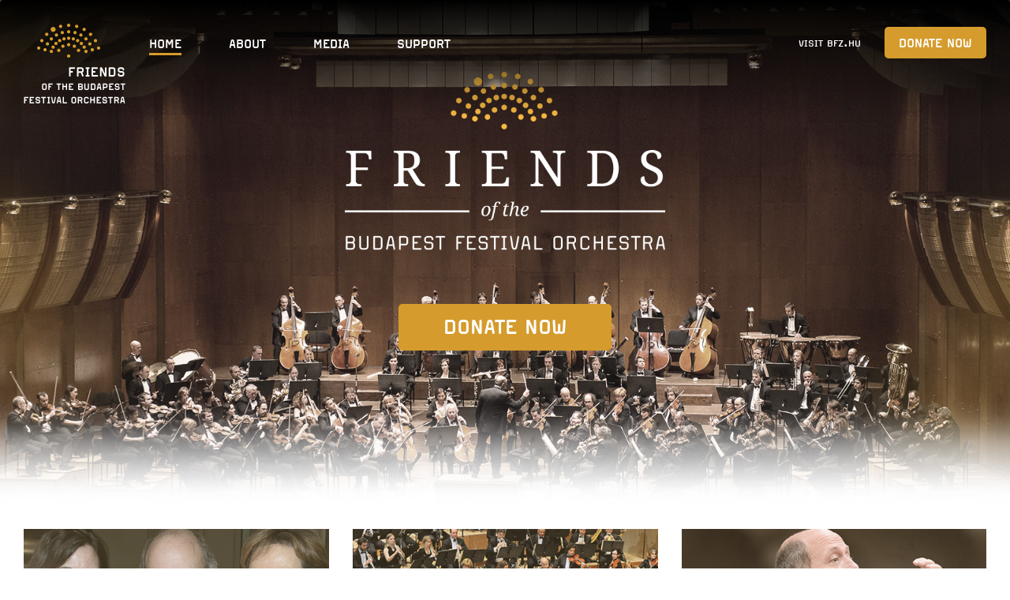

--- FILE ---
content_type: text/html; charset=UTF-8
request_url: https://friendsofthebudapestfestivalorchestra.org/
body_size: 5598
content:
<!DOCTYPE html>
<html xmlns="http://www.w3.org/1999/xhtml" lang="en">
    <head>
        <meta charset="utf-8" />
        <meta name="description" content="The FBFO was formed to support the Budapest Festival Orchestra&#039;s work in the USA and across the world." />
        <meta name="viewport" content="width=device-width, initial-scale=1, maximum-scale=1, user-scalable=0" />
        <meta name="author" content="FBFO" />
        <meta http-equiv="X-UA-Compatible" content="IE=edge" />
        <meta name="format-detection" content="telephone=no" />

        <meta property="og:site_name" content="Friends of the Budapest Festival Orchestra" />
        <meta property="og:title" content="Friends of the Budapest Festival Orchestra" />
        <meta property="og:description" content="The FBFO was formed to support the Budapest Festival Orchestra&#039;s work in the USA and across the world." />
        <meta property="og:url" content="https://friendsofthebudapestfestivalorchestra.org/" />
        <meta property="og:type" content="website" />
        <meta property="og:image" content="https://friendsofthebudapestfestivalorchestra.org/wp-content/themes/fbfo/images/share.jpg" />

        <title>Friends of the Budapest Festival Orchestra</title>

        <link rel="shortcut icon" href="https://friendsofthebudapestfestivalorchestra.org/wp-content/themes/fbfo/favicon.ico" />
        <link rel="stylesheet" type="text/css" media="all" href="https://friendsofthebudapestfestivalorchestra.org/wp-content/themes/fbfo/css/style.min.css" />
        <link rel="stylesheet" type="text/css" media="all" href="https://friendsofthebudapestfestivalorchestra.org/wp-content/themes/fbfo/css/style.responsive.min.css" />

        <script type="text/javascript" src="https://friendsofthebudapestfestivalorchestra.org/wp-content/themes/fbfo/js/modernizr.custom.js"></script>
        <!--[if lt IE 9]><script type="text/javascript" src="https://friendsofthebudapestfestivalorchestra.org/wp-content/themes/fbfo/js/respond.min.js"></script><![endif]-->

        <script async src="https://www.googletagmanager.com/gtag/js?id=G-XMTTH9E2F7"></script>
        <script>
            window.dataLayer = window.dataLayer || [];
            function gtag(){dataLayer.push(arguments);}
            gtag('js', new Date());

            gtag('config', 'G-XMTTH9E2F7');
        </script>
<meta name='robots' content='max-image-preview:large' />
	<style>img:is([sizes="auto" i], [sizes^="auto," i]) { contain-intrinsic-size: 3000px 1500px }</style>
	<link rel="alternate" type="application/rss+xml" title="Friends of the Budapest Festival Orchestra &raquo; Feed" href="https://friendsofthebudapestfestivalorchestra.org/feed/" />
<link rel="alternate" type="application/rss+xml" title="Friends of the Budapest Festival Orchestra &raquo; Comments Feed" href="https://friendsofthebudapestfestivalorchestra.org/comments/feed/" />
<script type="text/javascript">
/* <![CDATA[ */
window._wpemojiSettings = {"baseUrl":"https:\/\/s.w.org\/images\/core\/emoji\/16.0.1\/72x72\/","ext":".png","svgUrl":"https:\/\/s.w.org\/images\/core\/emoji\/16.0.1\/svg\/","svgExt":".svg","source":{"concatemoji":"https:\/\/friendsofthebudapestfestivalorchestra.org\/wp-includes\/js\/wp-emoji-release.min.js?ver=6.8.3"}};
/*! This file is auto-generated */
!function(s,n){var o,i,e;function c(e){try{var t={supportTests:e,timestamp:(new Date).valueOf()};sessionStorage.setItem(o,JSON.stringify(t))}catch(e){}}function p(e,t,n){e.clearRect(0,0,e.canvas.width,e.canvas.height),e.fillText(t,0,0);var t=new Uint32Array(e.getImageData(0,0,e.canvas.width,e.canvas.height).data),a=(e.clearRect(0,0,e.canvas.width,e.canvas.height),e.fillText(n,0,0),new Uint32Array(e.getImageData(0,0,e.canvas.width,e.canvas.height).data));return t.every(function(e,t){return e===a[t]})}function u(e,t){e.clearRect(0,0,e.canvas.width,e.canvas.height),e.fillText(t,0,0);for(var n=e.getImageData(16,16,1,1),a=0;a<n.data.length;a++)if(0!==n.data[a])return!1;return!0}function f(e,t,n,a){switch(t){case"flag":return n(e,"\ud83c\udff3\ufe0f\u200d\u26a7\ufe0f","\ud83c\udff3\ufe0f\u200b\u26a7\ufe0f")?!1:!n(e,"\ud83c\udde8\ud83c\uddf6","\ud83c\udde8\u200b\ud83c\uddf6")&&!n(e,"\ud83c\udff4\udb40\udc67\udb40\udc62\udb40\udc65\udb40\udc6e\udb40\udc67\udb40\udc7f","\ud83c\udff4\u200b\udb40\udc67\u200b\udb40\udc62\u200b\udb40\udc65\u200b\udb40\udc6e\u200b\udb40\udc67\u200b\udb40\udc7f");case"emoji":return!a(e,"\ud83e\udedf")}return!1}function g(e,t,n,a){var r="undefined"!=typeof WorkerGlobalScope&&self instanceof WorkerGlobalScope?new OffscreenCanvas(300,150):s.createElement("canvas"),o=r.getContext("2d",{willReadFrequently:!0}),i=(o.textBaseline="top",o.font="600 32px Arial",{});return e.forEach(function(e){i[e]=t(o,e,n,a)}),i}function t(e){var t=s.createElement("script");t.src=e,t.defer=!0,s.head.appendChild(t)}"undefined"!=typeof Promise&&(o="wpEmojiSettingsSupports",i=["flag","emoji"],n.supports={everything:!0,everythingExceptFlag:!0},e=new Promise(function(e){s.addEventListener("DOMContentLoaded",e,{once:!0})}),new Promise(function(t){var n=function(){try{var e=JSON.parse(sessionStorage.getItem(o));if("object"==typeof e&&"number"==typeof e.timestamp&&(new Date).valueOf()<e.timestamp+604800&&"object"==typeof e.supportTests)return e.supportTests}catch(e){}return null}();if(!n){if("undefined"!=typeof Worker&&"undefined"!=typeof OffscreenCanvas&&"undefined"!=typeof URL&&URL.createObjectURL&&"undefined"!=typeof Blob)try{var e="postMessage("+g.toString()+"("+[JSON.stringify(i),f.toString(),p.toString(),u.toString()].join(",")+"));",a=new Blob([e],{type:"text/javascript"}),r=new Worker(URL.createObjectURL(a),{name:"wpTestEmojiSupports"});return void(r.onmessage=function(e){c(n=e.data),r.terminate(),t(n)})}catch(e){}c(n=g(i,f,p,u))}t(n)}).then(function(e){for(var t in e)n.supports[t]=e[t],n.supports.everything=n.supports.everything&&n.supports[t],"flag"!==t&&(n.supports.everythingExceptFlag=n.supports.everythingExceptFlag&&n.supports[t]);n.supports.everythingExceptFlag=n.supports.everythingExceptFlag&&!n.supports.flag,n.DOMReady=!1,n.readyCallback=function(){n.DOMReady=!0}}).then(function(){return e}).then(function(){var e;n.supports.everything||(n.readyCallback(),(e=n.source||{}).concatemoji?t(e.concatemoji):e.wpemoji&&e.twemoji&&(t(e.twemoji),t(e.wpemoji)))}))}((window,document),window._wpemojiSettings);
/* ]]> */
</script>
<style id='wp-emoji-styles-inline-css' type='text/css'>

	img.wp-smiley, img.emoji {
		display: inline !important;
		border: none !important;
		box-shadow: none !important;
		height: 1em !important;
		width: 1em !important;
		margin: 0 0.07em !important;
		vertical-align: -0.1em !important;
		background: none !important;
		padding: 0 !important;
	}
</style>
<link rel='stylesheet' id='wp-block-library-css' href='https://friendsofthebudapestfestivalorchestra.org/wp-includes/css/dist/block-library/style.min.css?ver=6.8.3' type='text/css' media='all' />
<style id='classic-theme-styles-inline-css' type='text/css'>
/*! This file is auto-generated */
.wp-block-button__link{color:#fff;background-color:#32373c;border-radius:9999px;box-shadow:none;text-decoration:none;padding:calc(.667em + 2px) calc(1.333em + 2px);font-size:1.125em}.wp-block-file__button{background:#32373c;color:#fff;text-decoration:none}
</style>
<style id='global-styles-inline-css' type='text/css'>
:root{--wp--preset--aspect-ratio--square: 1;--wp--preset--aspect-ratio--4-3: 4/3;--wp--preset--aspect-ratio--3-4: 3/4;--wp--preset--aspect-ratio--3-2: 3/2;--wp--preset--aspect-ratio--2-3: 2/3;--wp--preset--aspect-ratio--16-9: 16/9;--wp--preset--aspect-ratio--9-16: 9/16;--wp--preset--color--black: #000000;--wp--preset--color--cyan-bluish-gray: #abb8c3;--wp--preset--color--white: #ffffff;--wp--preset--color--pale-pink: #f78da7;--wp--preset--color--vivid-red: #cf2e2e;--wp--preset--color--luminous-vivid-orange: #ff6900;--wp--preset--color--luminous-vivid-amber: #fcb900;--wp--preset--color--light-green-cyan: #7bdcb5;--wp--preset--color--vivid-green-cyan: #00d084;--wp--preset--color--pale-cyan-blue: #8ed1fc;--wp--preset--color--vivid-cyan-blue: #0693e3;--wp--preset--color--vivid-purple: #9b51e0;--wp--preset--gradient--vivid-cyan-blue-to-vivid-purple: linear-gradient(135deg,rgba(6,147,227,1) 0%,rgb(155,81,224) 100%);--wp--preset--gradient--light-green-cyan-to-vivid-green-cyan: linear-gradient(135deg,rgb(122,220,180) 0%,rgb(0,208,130) 100%);--wp--preset--gradient--luminous-vivid-amber-to-luminous-vivid-orange: linear-gradient(135deg,rgba(252,185,0,1) 0%,rgba(255,105,0,1) 100%);--wp--preset--gradient--luminous-vivid-orange-to-vivid-red: linear-gradient(135deg,rgba(255,105,0,1) 0%,rgb(207,46,46) 100%);--wp--preset--gradient--very-light-gray-to-cyan-bluish-gray: linear-gradient(135deg,rgb(238,238,238) 0%,rgb(169,184,195) 100%);--wp--preset--gradient--cool-to-warm-spectrum: linear-gradient(135deg,rgb(74,234,220) 0%,rgb(151,120,209) 20%,rgb(207,42,186) 40%,rgb(238,44,130) 60%,rgb(251,105,98) 80%,rgb(254,248,76) 100%);--wp--preset--gradient--blush-light-purple: linear-gradient(135deg,rgb(255,206,236) 0%,rgb(152,150,240) 100%);--wp--preset--gradient--blush-bordeaux: linear-gradient(135deg,rgb(254,205,165) 0%,rgb(254,45,45) 50%,rgb(107,0,62) 100%);--wp--preset--gradient--luminous-dusk: linear-gradient(135deg,rgb(255,203,112) 0%,rgb(199,81,192) 50%,rgb(65,88,208) 100%);--wp--preset--gradient--pale-ocean: linear-gradient(135deg,rgb(255,245,203) 0%,rgb(182,227,212) 50%,rgb(51,167,181) 100%);--wp--preset--gradient--electric-grass: linear-gradient(135deg,rgb(202,248,128) 0%,rgb(113,206,126) 100%);--wp--preset--gradient--midnight: linear-gradient(135deg,rgb(2,3,129) 0%,rgb(40,116,252) 100%);--wp--preset--font-size--small: 13px;--wp--preset--font-size--medium: 20px;--wp--preset--font-size--large: 36px;--wp--preset--font-size--x-large: 42px;--wp--preset--spacing--20: 0.44rem;--wp--preset--spacing--30: 0.67rem;--wp--preset--spacing--40: 1rem;--wp--preset--spacing--50: 1.5rem;--wp--preset--spacing--60: 2.25rem;--wp--preset--spacing--70: 3.38rem;--wp--preset--spacing--80: 5.06rem;--wp--preset--shadow--natural: 6px 6px 9px rgba(0, 0, 0, 0.2);--wp--preset--shadow--deep: 12px 12px 50px rgba(0, 0, 0, 0.4);--wp--preset--shadow--sharp: 6px 6px 0px rgba(0, 0, 0, 0.2);--wp--preset--shadow--outlined: 6px 6px 0px -3px rgba(255, 255, 255, 1), 6px 6px rgba(0, 0, 0, 1);--wp--preset--shadow--crisp: 6px 6px 0px rgba(0, 0, 0, 1);}:where(.is-layout-flex){gap: 0.5em;}:where(.is-layout-grid){gap: 0.5em;}body .is-layout-flex{display: flex;}.is-layout-flex{flex-wrap: wrap;align-items: center;}.is-layout-flex > :is(*, div){margin: 0;}body .is-layout-grid{display: grid;}.is-layout-grid > :is(*, div){margin: 0;}:where(.wp-block-columns.is-layout-flex){gap: 2em;}:where(.wp-block-columns.is-layout-grid){gap: 2em;}:where(.wp-block-post-template.is-layout-flex){gap: 1.25em;}:where(.wp-block-post-template.is-layout-grid){gap: 1.25em;}.has-black-color{color: var(--wp--preset--color--black) !important;}.has-cyan-bluish-gray-color{color: var(--wp--preset--color--cyan-bluish-gray) !important;}.has-white-color{color: var(--wp--preset--color--white) !important;}.has-pale-pink-color{color: var(--wp--preset--color--pale-pink) !important;}.has-vivid-red-color{color: var(--wp--preset--color--vivid-red) !important;}.has-luminous-vivid-orange-color{color: var(--wp--preset--color--luminous-vivid-orange) !important;}.has-luminous-vivid-amber-color{color: var(--wp--preset--color--luminous-vivid-amber) !important;}.has-light-green-cyan-color{color: var(--wp--preset--color--light-green-cyan) !important;}.has-vivid-green-cyan-color{color: var(--wp--preset--color--vivid-green-cyan) !important;}.has-pale-cyan-blue-color{color: var(--wp--preset--color--pale-cyan-blue) !important;}.has-vivid-cyan-blue-color{color: var(--wp--preset--color--vivid-cyan-blue) !important;}.has-vivid-purple-color{color: var(--wp--preset--color--vivid-purple) !important;}.has-black-background-color{background-color: var(--wp--preset--color--black) !important;}.has-cyan-bluish-gray-background-color{background-color: var(--wp--preset--color--cyan-bluish-gray) !important;}.has-white-background-color{background-color: var(--wp--preset--color--white) !important;}.has-pale-pink-background-color{background-color: var(--wp--preset--color--pale-pink) !important;}.has-vivid-red-background-color{background-color: var(--wp--preset--color--vivid-red) !important;}.has-luminous-vivid-orange-background-color{background-color: var(--wp--preset--color--luminous-vivid-orange) !important;}.has-luminous-vivid-amber-background-color{background-color: var(--wp--preset--color--luminous-vivid-amber) !important;}.has-light-green-cyan-background-color{background-color: var(--wp--preset--color--light-green-cyan) !important;}.has-vivid-green-cyan-background-color{background-color: var(--wp--preset--color--vivid-green-cyan) !important;}.has-pale-cyan-blue-background-color{background-color: var(--wp--preset--color--pale-cyan-blue) !important;}.has-vivid-cyan-blue-background-color{background-color: var(--wp--preset--color--vivid-cyan-blue) !important;}.has-vivid-purple-background-color{background-color: var(--wp--preset--color--vivid-purple) !important;}.has-black-border-color{border-color: var(--wp--preset--color--black) !important;}.has-cyan-bluish-gray-border-color{border-color: var(--wp--preset--color--cyan-bluish-gray) !important;}.has-white-border-color{border-color: var(--wp--preset--color--white) !important;}.has-pale-pink-border-color{border-color: var(--wp--preset--color--pale-pink) !important;}.has-vivid-red-border-color{border-color: var(--wp--preset--color--vivid-red) !important;}.has-luminous-vivid-orange-border-color{border-color: var(--wp--preset--color--luminous-vivid-orange) !important;}.has-luminous-vivid-amber-border-color{border-color: var(--wp--preset--color--luminous-vivid-amber) !important;}.has-light-green-cyan-border-color{border-color: var(--wp--preset--color--light-green-cyan) !important;}.has-vivid-green-cyan-border-color{border-color: var(--wp--preset--color--vivid-green-cyan) !important;}.has-pale-cyan-blue-border-color{border-color: var(--wp--preset--color--pale-cyan-blue) !important;}.has-vivid-cyan-blue-border-color{border-color: var(--wp--preset--color--vivid-cyan-blue) !important;}.has-vivid-purple-border-color{border-color: var(--wp--preset--color--vivid-purple) !important;}.has-vivid-cyan-blue-to-vivid-purple-gradient-background{background: var(--wp--preset--gradient--vivid-cyan-blue-to-vivid-purple) !important;}.has-light-green-cyan-to-vivid-green-cyan-gradient-background{background: var(--wp--preset--gradient--light-green-cyan-to-vivid-green-cyan) !important;}.has-luminous-vivid-amber-to-luminous-vivid-orange-gradient-background{background: var(--wp--preset--gradient--luminous-vivid-amber-to-luminous-vivid-orange) !important;}.has-luminous-vivid-orange-to-vivid-red-gradient-background{background: var(--wp--preset--gradient--luminous-vivid-orange-to-vivid-red) !important;}.has-very-light-gray-to-cyan-bluish-gray-gradient-background{background: var(--wp--preset--gradient--very-light-gray-to-cyan-bluish-gray) !important;}.has-cool-to-warm-spectrum-gradient-background{background: var(--wp--preset--gradient--cool-to-warm-spectrum) !important;}.has-blush-light-purple-gradient-background{background: var(--wp--preset--gradient--blush-light-purple) !important;}.has-blush-bordeaux-gradient-background{background: var(--wp--preset--gradient--blush-bordeaux) !important;}.has-luminous-dusk-gradient-background{background: var(--wp--preset--gradient--luminous-dusk) !important;}.has-pale-ocean-gradient-background{background: var(--wp--preset--gradient--pale-ocean) !important;}.has-electric-grass-gradient-background{background: var(--wp--preset--gradient--electric-grass) !important;}.has-midnight-gradient-background{background: var(--wp--preset--gradient--midnight) !important;}.has-small-font-size{font-size: var(--wp--preset--font-size--small) !important;}.has-medium-font-size{font-size: var(--wp--preset--font-size--medium) !important;}.has-large-font-size{font-size: var(--wp--preset--font-size--large) !important;}.has-x-large-font-size{font-size: var(--wp--preset--font-size--x-large) !important;}
:where(.wp-block-post-template.is-layout-flex){gap: 1.25em;}:where(.wp-block-post-template.is-layout-grid){gap: 1.25em;}
:where(.wp-block-columns.is-layout-flex){gap: 2em;}:where(.wp-block-columns.is-layout-grid){gap: 2em;}
:root :where(.wp-block-pullquote){font-size: 1.5em;line-height: 1.6;}
</style>
<link rel="https://api.w.org/" href="https://friendsofthebudapestfestivalorchestra.org/wp-json/" /><link rel="alternate" title="JSON" type="application/json" href="https://friendsofthebudapestfestivalorchestra.org/wp-json/wp/v2/pages/7" /><link rel="EditURI" type="application/rsd+xml" title="RSD" href="https://friendsofthebudapestfestivalorchestra.org/xmlrpc.php?rsd" />
<link rel="canonical" href="https://friendsofthebudapestfestivalorchestra.org/" />
<link rel='shortlink' href='https://friendsofthebudapestfestivalorchestra.org/' />
<link rel="alternate" title="oEmbed (JSON)" type="application/json+oembed" href="https://friendsofthebudapestfestivalorchestra.org/wp-json/oembed/1.0/embed?url=https%3A%2F%2Ffriendsofthebudapestfestivalorchestra.org%2F" />
<link rel="alternate" title="oEmbed (XML)" type="text/xml+oembed" href="https://friendsofthebudapestfestivalorchestra.org/wp-json/oembed/1.0/embed?url=https%3A%2F%2Ffriendsofthebudapestfestivalorchestra.org%2F&#038;format=xml" />
    </head>
    <body>

        <!-- .body start -->
        <div class="body">

            <!-- header start -->
            <header style="background-image: url('https://friendsofthebudapestfestivalorchestra.org/wp-content/uploads/2015/11/cover-home.jpg');">

                <!-- .hero start -->
                <div class="hero">
                    <div class="table">
                        <div class="table-cell align-center align-middle">
                            <div class="row">
                                <div class="col-xs-4 col-xs-offset-4">
                                    <h1 class="logo"><img src="https://friendsofthebudapestfestivalorchestra.org/wp-content/themes/fbfo/images/logo.png" class="img-responsive" alt="Friends of the Budapest Festival Orchestra" title="Friends of the Budapest Festival Orchestra" /></h1>
                                    <a href="http://friendsofthebudapestfestivalorchestra.org/donate-now" target="_blank" class="btn btn-xl btn-cta" title="Donate Now">Donate Now</a>
                                </div>
                            </div>
                        </div>
                    </div>
                </div>
                <!-- .hero end -->

                <!-- .navbar-main start -->
                <nav class="navbar navbar-main">
                    <div class="container-fluid">
                        <div class="navbar-header">
                            <a href="https://friendsofthebudapestfestivalorchestra.org/" class="navbar-brand" title="Home"><img src="https://friendsofthebudapestfestivalorchestra.org/wp-content/themes/fbfo/images/logo-small.png" alt="Friends of the Budapest Festival Orchestra" title="Friends of the Budapest Festival Orchestra" /></a>
                        </div>
                        <div class="collapse navbar-collapse">
                            <ul class="nav navbar-nav">
                                <li class="active" role="presentation"><a href="https://friendsofthebudapestfestivalorchestra.org/" title="Home"><span>Home</span></a></li>
                                <li role="presentation"><a href="https://friendsofthebudapestfestivalorchestra.org/about/" title="About the Orchestra"><span>About</span></a></li>
                                <li role="presentation"><a href="https://bfz.hu/en/media/media-center/" target="_blank" title="Media"><span>Media</span></a></li>
                                <li role="presentation"><a href="https://friendsofthebudapestfestivalorchestra.org/support/" title="Support"><span>Support</span></a></li>
                            </ul>
                            <ul class="nav navbar-nav navbar-right">
                                <li class="small"><a href="https://bfz.hu/en/" target="_blank" title="Visit BFZ.hu"><span>Visit BFZ.hu</span></a></li>
                                <li><a href="http://friendsofthebudapestfestivalorchestra.org/donate-now" target="_blank" class="btn" title="Donate Now">Donate Now</a></li>
                            </ul>
                        </div>
                    </div>
                </nav>
                <!-- .navbar-main end -->

            </header>
            <!-- header start -->

            <!-- .featured-boxes start -->
            <section class="featured-boxes table">
                <div class="table-row">

                    <!-- .featured start -->
                    <div class="featured table-cell col-md-4 align-center align-bottom" style="background-image: url('https://friendsofthebudapestfestivalorchestra.org/wp-content/uploads/2015/11/featured-01.jpg');">
                        <h2>What is FBFO?</h2>
                        <p>The FBFO was formed to support<br />
the Orchestra's work in the USA<br />
and across the world.<br />
&nbsp;</p>
                        <a href="/about/#what_is_fbfo" class="more" title="What is FBFO?">Find out more</a>                    </div>
                    <!-- .featured end -->

                    <!-- .featured start -->
                    <div class="featured table-cell col-md-4 align-center align-bottom" style="background-image: url('https://friendsofthebudapestfestivalorchestra.org/wp-content/uploads/2015/11/featured-02.jpg');">
                        <h2>The Orchestra</h2>
                        <p>The Budapest Festival Orchestra is one of the international music scene’s major success stories, being rated among the top ten orchestras in the world.</p>
                        <a href="/about/#the_orchestra" class="more" title="The Orchestra">Learn more about us</a>                    </div>
                    <!-- .featured end -->

                    <!-- .featured start -->
                    <div class="featured table-cell col-md-4 align-center align-bottom" style="background-image: url('https://friendsofthebudapestfestivalorchestra.org/wp-content/uploads/2015/11/featured-03.jpg');">
                        <h2>Past Events</h2>
                        <ul class="events none">
                            <li>
                                <a href="http://www.lincolncenter.org/show/budapest-festival-orchestra-cocoa-concert" target="_blank" class="clearfix" title="Autism Cocoa Concert; Lincoln Center; New York, New York, February 23, 2020">
                                    <span class="date">February 23, 2020</span>
                                    <span class="location pull-left">Autism Cocoa Concert; Lincoln Center; New York, New York</span>
                                    <span class="more pull-right">Tickets</span>                                </a>
                            </li>
                            <li>
                                <a href="javascript:void(0);" target="_blank" class="clearfix" title="2020 Gala, Lincoln Center, New York City, February 23, 2020">
                                    <span class="date">February 23, 2020</span>
                                    <span class="location pull-left">2020 Gala, Lincoln Center, New York City</span>
                                                                    </a>
                            </li>
                        </ul>
                    </div>
                    <!-- .featured end -->

                </div>
            </section>
            <!-- .featured-boxes end -->

            <!-- .donate-box start -->
            <section class="donate-box" style="background-image: url('https://friendsofthebudapestfestivalorchestra.org/wp-content/uploads/2015/11/cover-donate.jpg');">
                <div class="container align-center">
                    <div class="row">
                        <div class="col-sm-12">
                            <h2>Support the Orchestra</h2>
                        </div>
                    </div>
                    <div class="row">
                        <div class="col-sm-6 col-sm-offset-3">
                            <h3>
                                The Budapest Festival Orchestra<br />
is more than just music.                            </h3>

                            <p>The BFO is not just about music, but civil courage too, as the orchestra is operated by an independent non-profit organisation, the BFO Foundation. The history of the BFO also testifies to how lasting cultural value can be created and maintained through collaboration between the public and private sector. The Festival Orchestra is the orchestra of audiences, of music-loving citizens. It would not exist without its generous sponsors.</p>

                            <p>
                                <a href="http://friendsofthebudapestfestivalorchestra.org/donate-now" target="_blank" class="btn btn-xl btn-cta" title="Donate Now">Donate Now</a>
                            </p>

                            <p>
                                <em>Thank you for your support!</em>
                            </p>
                        </div>
                    </div>
                </div>
            </section>
            <!-- .donate-box end -->

            <!-- footer start -->
            <footer>

                <!-- .footer start -->
                <div class="footer container">
                    <div class="row">
                        <div class="social-icons col-md-6">
                            Follow BFO on:
                            <ul>
                                <li><a href="https://www.facebook.com/bfo.en" target="_blank" class="icon icon-facebook" title="Facebook"> Facebook</a></li>
                            </ul>
                        </div>
                        <div class="col-md-6">
                            <small class="pull-right">
                                If you have any questions or comments, please <a href="mailto:info@friendsofthebudapestfestivalorchestra.org" title="Send email">email us</a>.
                            </small>
                        </div>
                    </div>
                </div>
                <!-- .footer end -->

                <!-- .footer-logo start -->
                <div class="footer-logo align-center">
                    <a href="https://bfz.hu/en/" target="_blank" title="Budapest Festival Orchestra"><img src="https://friendsofthebudapestfestivalorchestra.org/wp-content/themes/fbfo/images/logo-bfo.png" alt="Budapest Festival Orchestra" title="Budapest Festival Orchestra"></a>
                </div>
                <!-- .footer-logo end -->

            </footer>
            <!-- footer end -->

        </div>
        <!-- .body end -->

        <script type="text/javascript" src="https://friendsofthebudapestfestivalorchestra.org/wp-content/themes/fbfo/js/vendor.min.js"></script>
        <script type="text/javascript" src="https://friendsofthebudapestfestivalorchestra.org/wp-content/themes/fbfo/js/script.js"></script>

<script type="speculationrules">
{"prefetch":[{"source":"document","where":{"and":[{"href_matches":"\/*"},{"not":{"href_matches":["\/wp-*.php","\/wp-admin\/*","\/wp-content\/uploads\/*","\/wp-content\/*","\/wp-content\/plugins\/*","\/wp-content\/themes\/fbfo\/*","\/*\\?(.+)"]}},{"not":{"selector_matches":"a[rel~=\"nofollow\"]"}},{"not":{"selector_matches":".no-prefetch, .no-prefetch a"}}]},"eagerness":"conservative"}]}
</script>
    </body>
</html>


--- FILE ---
content_type: text/css
request_url: https://friendsofthebudapestfestivalorchestra.org/wp-content/themes/fbfo/css/style.min.css
body_size: 8587
content:
article,aside,details,figcaption,figure,footer,header,hgroup,main,menu,nav,section,summary{display:block}audio,canvas,progress,video{display:inline-block;vertical-align:baseline}audio:not([controls]){height:0;display:none}[hidden],template{display:none}abbr[title]{border-bottom:1px dotted}b,strong{font-weight:700}dfn{font-style:italic}mark{background:#ff0;color:#000}small{font-size:80%}sub,sup{position:relative;font-size:75%;line-height:0;vertical-align:baseline}sup{top:-.5em}sub{bottom:-.25em}img{border:0;vertical-align:middle}svg:not(:root){overflow:hidden}figure{margin:0}hr{-webkit-box-sizing:content-box;-moz-box-sizing:content-box;-ms-box-sizing:content-box;-o-box-sizing:content-box;box-sizing:content-box;height:0}pre{overflow:auto}code,kbd,pre,samp{font-family:monospace,monospace;font-size:1em}button,input,optgroup,select,textarea{color:inherit;margin:0;font:inherit}button{overflow:visible}button,select{text-transform:none}button,html input[type=button],input[type=reset],input[type=submit]{-webkit-appearance:button;cursor:pointer}button[disabled],html input[disabled]{cursor:default}button::-moz-focus-inner,input::-moz-focus-inner{border:0;padding:0}input{line-height:normal}input[type=checkbox],input[type=radio]{-webkit-box-sizing:border-box;-moz-box-sizing:border-box;-ms-box-sizing:border-box;-o-box-sizing:border-box;box-sizing:border-box;padding:0}input[type=number]::-webkit-inner-spin-button,input[type=number]::-webkit-outer-spin-button{height:auto}input[type=search]{-webkit-appearance:textfield;-webkit-box-sizing:content-box;-moz-box-sizing:content-box;-ms-box-sizing:content-box;-o-box-sizing:content-box;box-sizing:content-box}input[type=search]::-webkit-search-cancel-button,input[type=search]::-webkit-search-decoration{-webkit-appearance:none}fieldset{border:1px solid silver;margin:0 2px;padding:.35em .625em .75em}legend{border:0;padding:0}textarea{overflow:auto}optgroup{font-weight:700}table{border-collapse:collapse;border-spacing:0}td,th{padding:0}button,input,select,textarea{font-family:inherit;font-size:inherit;line-height:inherit}[role=button]{cursor:pointer}.table{width:100%;display:table!important;float:none!important}.table-row{display:table-row!important;float:none!important}.table-cell{display:table-cell!important;float:none!important;vertical-align:top}*{-webkit-box-sizing:border-box;-moz-box-sizing:border-box;-ms-box-sizing:border-box;-o-box-sizing:border-box;box-sizing:border-box}:after,:before{-webkit-box-sizing:border-box;-moz-box-sizing:border-box;-ms-box-sizing:border-box;-o-box-sizing:border-box;box-sizing:border-box}.container,.container-fluid{margin-left:auto;margin-right:auto;padding-left:15px;padding-right:15px}.row{margin-left:-15px;margin-right:-15px}.col,.col-lg-1,.col-lg-10,.col-lg-11,.col-lg-12,.col-lg-2,.col-lg-3,.col-lg-4,.col-lg-5,.col-lg-6,.col-lg-7,.col-lg-8,.col-lg-9,.col-md-1,.col-md-10,.col-md-11,.col-md-12,.col-md-2,.col-md-3,.col-md-4,.col-md-5,.col-md-6,.col-md-7,.col-md-8,.col-md-9,.col-sm-1,.col-sm-10,.col-sm-11,.col-sm-12,.col-sm-2,.col-sm-3,.col-sm-4,.col-sm-5,.col-sm-6,.col-sm-7,.col-sm-8,.col-sm-9,.col-xs-1,.col-xs-10,.col-xs-11,.col-xs-12,.col-xs-2,.col-xs-3,.col-xs-4,.col-xs-5,.col-xs-6,.col-xs-7,.col-xs-8,.col-xs-9{min-height:1px;padding-left:15px;padding-right:15px;position:relative}.col,.col-xs-1,.col-xs-10,.col-xs-11,.col-xs-12,.col-xs-2,.col-xs-3,.col-xs-4,.col-xs-5,.col-xs-6,.col-xs-7,.col-xs-8,.col-xs-9{float:left}.col-xs-1{width:8.33333333%}.col-xs-pull-1{right:8.33333333%}.col-xs-push-1{left:8.33333333%}.col-xs-offset-1{margin-left:8.33333333%}.col-xs-2{width:16.66666667%}.col-xs-pull-2{right:16.66666667%}.col-xs-push-2{left:16.66666667%}.col-xs-offset-2{margin-left:16.66666667%}.col-xs-3{width:25%}.col-xs-pull-3{right:25%}.col-xs-push-3{left:25%}.col-xs-offset-3{margin-left:25%}.col-xs-4{width:33.33333333%}.col-xs-pull-4{right:33.33333333%}.col-xs-push-4{left:33.33333333%}.col-xs-offset-4{margin-left:33.33333333%}.col-xs-5{width:41.66666667%}.col-xs-pull-5{right:41.66666667%}.col-xs-push-5{left:41.66666667%}.col-xs-offset-5{margin-left:41.66666667%}.col-xs-6{width:50%}.col-xs-pull-6{right:50%}.col-xs-push-6{left:50%}.col-xs-offset-6{margin-left:50%}.col-xs-7{width:58.33333333%}.col-xs-pull-7{right:58.33333333%}.col-xs-push-7{left:58.33333333%}.col-xs-offset-7{margin-left:58.33333333%}.col-xs-8{width:66.66666667%}.col-xs-pull-8{right:66.66666667%}.col-xs-push-8{left:66.66666667%}.col-xs-offset-8{margin-left:66.66666667%}.col-xs-9{width:75%}.col-xs-pull-9{right:75%}.col-xs-push-9{left:75%}.col-xs-offset-9{margin-left:75%}.col-xs-10{width:83.33333333%}.col-xs-pull-10{right:83.33333333%}.col-xs-push-10{left:83.33333333%}.col-xs-offset-10{margin-left:83.33333333%}.col-xs-11{width:91.66666667%}.col-xs-pull-11{right:91.66666667%}.col-xs-push-11{left:91.66666667%}.col-xs-offset-11{margin-left:91.66666667%}.col-xs-12{width:100%}.col-xs-pull-12{right:100%}.col-xs-push-12{left:100%}.col-xs-offset-12{margin-left:100%}.col-xs-pull-0{right:auto}.col-xs-push-0{left:auto}.col-xs-offset-0{margin-left:0}.clearfix:after,.clearfix:before,.container-fluid:after,.container-fluid:before,.container:after,.container:before,.row:after,.row:before{content:" ";display:table}.clearfix:after,.container-fluid:before,.container:after,.row:after{clear:both}.center-block{display:block;margin-left:auto;margin-right:auto}.pull-left{float:left!important}.pull-right{float:right!important}.hidden,.hide{display:none!important}.show{display:block!important}.invisible{visibility:hidden}.text-hide{font:0/0 a;color:transparent;text-shadow:none;background-color:transparent;border:0}.affix{position:fixed}@-ms-viewport{width:device-width}.visible-lg,.visible-lg-block,.visible-lg-inline,.visible-lg-inline-block,.visible-md,.visible-md-block,.visible-md-inline,.visible-md-inline-block,.visible-sm,.visible-sm-block,.visible-sm-inline,.visible-sm-inline-block,.visible-xs,.visible-xs-block,.visible-xs-inline,.visible-xs-inline-block{display:none!important}fieldset{padding:0;margin:0;border:0;min-width:0}legend{display:block;width:100%;padding:0;margin-bottom:20px;font-size:21px;line-height:inherit;color:#333;border:0;border-bottom:1px solid #e5e5e5}label{display:inline-block;max-width:100%;margin-bottom:5px;font-weight:700}input[type=search]{-webkit-box-sizing:border-box;-moz-box-sizing:border-box;box-sizing:border-box}input[type=checkbox],input[type=radio]{margin:4px 0 0;margin-top:1px\9;line-height:normal}input[type=file]{display:block}input[type=range]{display:block;width:100%}select[multiple],select[size]{height:auto}input[type=checkbox]:focus,input[type=radio]:focus,input[type=file]:focus{outline:thin dotted;outline:5px auto -webkit-focus-ring-color;outline-offset:-2px}output{display:block;padding-top:7px;font-size:14px;line-height:1.42857143;color:#555}.form-control{display:block;width:100%;height:34px;padding:6px 12px;font-size:14px;line-height:1.42857143;color:#555;background-color:#fff;background-image:none;border:1px solid #ccc;border-radius:4px;-webkit-box-shadow:inset 0 1px 1px rgba(0,0,0,.075);box-shadow:inset 0 1px 1px rgba(0,0,0,.075);-webkit-transition:border-color ease-in-out .15s,-webkit-box-shadow ease-in-out .15s;-o-transition:border-color ease-in-out .15s,box-shadow ease-in-out .15s;transition:border-color ease-in-out .15s,box-shadow ease-in-out .15s}.form-control:focus{border-color:#66afe9;outline:0;-webkit-box-shadow:inset 0 1px 1px rgba(0,0,0,.075),0 0 8px rgba(102,175,233,.6);box-shadow:inset 0 1px 1px rgba(0,0,0,.075),0 0 8px rgba(102,175,233,.6)}.form-control::-moz-placeholder{color:#999;opacity:1}.form-control:-ms-input-placeholder{color:#999}.form-control::-webkit-input-placeholder{color:#999}.form-control[disabled],.form-control[readonly],fieldset[disabled] .form-control{background-color:#eee;opacity:1}.form-control[disabled],fieldset[disabled] .form-control{cursor:not-allowed}textarea.form-control{height:auto}input[type=search]{-webkit-appearance:none}@media screen and (-webkit-min-device-pixel-ratio:0){input[type=date].form-control,input[type=time].form-control,input[type=datetime-local].form-control,input[type=month].form-control{line-height:34px}.input-group-sm input[type=date],.input-group-sm input[type=time],.input-group-sm input[type=datetime-local],.input-group-sm input[type=month],input[type=date].input-sm,input[type=time].input-sm,input[type=datetime-local].input-sm,input[type=month].input-sm{line-height:30px}.input-group-lg input[type=date],.input-group-lg input[type=time],.input-group-lg input[type=datetime-local],.input-group-lg input[type=month],input[type=date].input-lg,input[type=time].input-lg,input[type=datetime-local].input-lg,input[type=month].input-lg{line-height:46px}}.form-group{margin-bottom:15px}.checkbox,.radio{position:relative;display:block;margin-top:10px;margin-bottom:10px}.checkbox label,.radio label{min-height:20px;padding-left:20px;margin-bottom:0;font-weight:400;cursor:pointer}.checkbox input[type=checkbox],.checkbox-inline input[type=checkbox],.radio input[type=radio],.radio-inline input[type=radio]{position:absolute;margin-left:-20px;margin-top:4px\9}.checkbox+.checkbox,.radio+.radio{margin-top:-5px}.checkbox-inline,.radio-inline{position:relative;display:inline-block;padding-left:20px;margin-bottom:0;vertical-align:middle;font-weight:400;cursor:pointer}.checkbox-inline+.checkbox-inline,.radio-inline+.radio-inline{margin-top:0;margin-left:10px}fieldset[disabled] input[type=checkbox],fieldset[disabled] input[type=radio],input[type=checkbox].disabled,input[type=checkbox][disabled],input[type=radio].disabled,input[type=radio][disabled]{cursor:not-allowed}.checkbox-inline.disabled,.radio-inline.disabled,fieldset[disabled] .checkbox-inline,fieldset[disabled] .radio-inline{cursor:not-allowed}.checkbox.disabled label,.radio.disabled label,fieldset[disabled] .checkbox label,fieldset[disabled] .radio label{cursor:not-allowed}.form-control-static{padding-top:7px;padding-bottom:7px;margin-bottom:0;min-height:34px}.form-control-static.input-lg,.form-control-static.input-sm{padding-left:0;padding-right:0}.input-sm{height:30px;padding:5px 10px;font-size:12px;line-height:1.5;border-radius:3px}select.input-sm{height:30px;line-height:30px}select[multiple].input-sm,textarea.input-sm{height:auto}.form-group-sm .form-control{height:30px;padding:5px 10px;font-size:12px;line-height:1.5;border-radius:3px}.form-group-sm select.form-control{height:30px;line-height:30px}.form-group-sm select[multiple].form-control,.form-group-sm textarea.form-control{height:auto}.form-group-sm .form-control-static{height:30px;min-height:32px;padding:6px 10px;font-size:12px;line-height:1.5}.input-lg{height:46px;padding:10px 16px;font-size:18px;line-height:1.3333333;border-radius:6px}select.input-lg{height:46px;line-height:46px}select[multiple].input-lg,textarea.input-lg{height:auto}.form-group-lg .form-control{height:46px;padding:10px 16px;font-size:18px;line-height:1.3333333;border-radius:6px}.form-group-lg select.form-control{height:46px;line-height:46px}.form-group-lg select[multiple].form-control,.form-group-lg textarea.form-control{height:auto}.form-group-lg .form-control-static{height:46px;min-height:38px;padding:11px 16px;font-size:18px;line-height:1.3333333}.has-feedback{position:relative}.has-feedback .form-control{padding-right:42.5px}.form-control-feedback{position:absolute;top:0;right:0;z-index:2;display:block;width:34px;height:34px;line-height:34px;text-align:center;pointer-events:none}.form-group-lg .form-control+.form-control-feedback,.input-group-lg+.form-control-feedback,.input-lg+.form-control-feedback{width:46px;height:46px;line-height:46px}.form-group-sm .form-control+.form-control-feedback,.input-group-sm+.form-control-feedback,.input-sm+.form-control-feedback{width:30px;height:30px;line-height:30px}.has-success .checkbox,.has-success .checkbox-inline,.has-success .control-label,.has-success .help-block,.has-success .radio,.has-success .radio-inline,.has-success.checkbox label,.has-success.checkbox-inline label,.has-success.radio label,.has-success.radio-inline label{color:#3c763d}.has-success .form-control{border-color:#3c763d;-webkit-box-shadow:inset 0 1px 1px rgba(0,0,0,.075);box-shadow:inset 0 1px 1px rgba(0,0,0,.075)}.has-success .form-control:focus{border-color:#2b542c;-webkit-box-shadow:inset 0 1px 1px rgba(0,0,0,.075),0 0 6px #67b168;box-shadow:inset 0 1px 1px rgba(0,0,0,.075),0 0 6px #67b168}.has-success .input-group-addon{color:#3c763d;border-color:#3c763d;background-color:#dff0d8}.has-success .form-control-feedback{color:#3c763d}.has-warning .checkbox,.has-warning .checkbox-inline,.has-warning .control-label,.has-warning .help-block,.has-warning .radio,.has-warning .radio-inline,.has-warning.checkbox label,.has-warning.checkbox-inline label,.has-warning.radio label,.has-warning.radio-inline label{color:#8a6d3b}.has-warning .form-control{border-color:#8a6d3b;-webkit-box-shadow:inset 0 1px 1px rgba(0,0,0,.075);box-shadow:inset 0 1px 1px rgba(0,0,0,.075)}.has-warning .form-control:focus{border-color:#66512c;-webkit-box-shadow:inset 0 1px 1px rgba(0,0,0,.075),0 0 6px #c0a16b;box-shadow:inset 0 1px 1px rgba(0,0,0,.075),0 0 6px #c0a16b}.has-warning .input-group-addon{color:#8a6d3b;border-color:#8a6d3b;background-color:#fcf8e3}.has-warning .form-control-feedback{color:#8a6d3b}.has-error .checkbox,.has-error .checkbox-inline,.has-error .control-label,.has-error .help-block,.has-error .radio,.has-error .radio-inline,.has-error.checkbox label,.has-error.checkbox-inline label,.has-error.radio label,.has-error.radio-inline label{color:#a94442}.has-error .form-control{border-color:#a94442;-webkit-box-shadow:inset 0 1px 1px rgba(0,0,0,.075);box-shadow:inset 0 1px 1px rgba(0,0,0,.075)}.has-error .form-control:focus{border-color:#843534;-webkit-box-shadow:inset 0 1px 1px rgba(0,0,0,.075),0 0 6px #ce8483;box-shadow:inset 0 1px 1px rgba(0,0,0,.075),0 0 6px #ce8483}.has-error .input-group-addon{color:#a94442;border-color:#a94442;background-color:#f2dede}.has-error .form-control-feedback{color:#a94442}.has-feedback label~.form-control-feedback{top:25px}.has-feedback label.sr-only~.form-control-feedback{top:0}.help-block{display:block;margin-top:5px;margin-bottom:10px;color:#737373}.form-horizontal .checkbox,.form-horizontal .checkbox-inline,.form-horizontal .radio,.form-horizontal .radio-inline{margin-top:0;margin-bottom:0;padding-top:7px}.form-horizontal .checkbox,.form-horizontal .radio{min-height:27px}.form-horizontal .form-group{margin-left:-15px;margin-right:-15px}.form-horizontal .has-feedback .form-control-feedback{right:15px}.form-horizontal .form-group:after,.form-horizontal .form-group:before{content:" ";display:table}.form-horizontal .form-group:after{clear:both}.caret{border-left:4px solid transparent;border-right:4px solid transparent;border-top:4px dashed;border-top:4px solid\9;width:0;height:0;margin-left:2px;display:inline-block;vertical-align:middle}.dropdown,.dropup{position:relative}.dropdown-toggle:focus{outline:0}.dropdown-menu{background-color:#fff;-webkit-background-clip:padding-box;-moz-background-clip:padding-box;-ms-background-clip:padding-box;-o-background-clip:padding-box;background-clip:padding-box;border:1px solid #ccc;border:1px solid rgba(0,0,0,.15);-webkit-border-radius:4px;-moz-border-radius:4px;-ms-border-radius:4px;-o-border-radius:4px;border-radius:4px;-webkit-box-shadow:0 6px 12px rgba(0,0,0,.175);-moz-box-shadow:0 6px 12px rgba(0,0,0,.175);-ms-box-shadow:0 6px 12px rgba(0,0,0,.175);-o-box-shadow:0 6px 12px rgba(0,0,0,.175);box-shadow:0 6px 12px rgba(0,0,0,.175);min-width:160px;margin:2px 0 0;padding:5px 0;float:left;display:none;position:absolute;left:0;top:100%;z-index:1000;font-size:14px;list-style:none;text-align:left}.dropdown-menu.pull-right{left:auto;right:0}.dropdown-menu-right{left:auto;right:0}.dropdown-menu-left{left:0;right:auto}.dropdown-menu .divider{background-color:#e5e5e5;height:1px;margin:9px 0;overflow:hidden}.dropdown-menu>li>a{color:#333;padding:3px 20px;display:block;clear:both;font-weight:400;line-height:1.42857143;white-space:nowrap}.dropdown-menu>li>a:focus,.dropdown-menu>li>a:hover{background-color:#f5f5f5;color:#262626;text-decoration:none}.dropdown-menu>li.active>a,.dropdown-menu>li.active>a:focus,.dropdown-menu>li.active>a:hover{background-color:#337ab7;color:#fff;text-decoration:none;outline:0}.dropdown-menu>li.disabled>a,.dropdown-menu>li.disabled>a:focus,.dropdown-menu>li.disabled>a:hover{color:#777}.dropdown-menu>li.disabled>a:focus,.dropdown-menu>li.disabled>a:hover{background-color:transparent;background-image:none;text-decoration:none;filter:progid:DXImageTransform.Microsoft.gradient(enabled=false);cursor:not-allowed}.hovered>.dropdown-menu,.open>.dropdown-menu,:hover>.dropdown-menu{display:block}.hovered>a,.open>a,:hover>a{outline:0}.dropdown-header{color:#777;padding:3px 20px;display:block;font-size:12px;line-height:1.42857143;white-space:nowrap}.dropdown-backdrop{position:fixed;left:0;right:0;top:0;bottom:0;z-index:990}.pull-right>.dropdown-menu{left:auto;right:0}.dropup .caret,.navbar-fixed-bottom .dropdown .caret{border-top:0;border-bottom:4px dashed;border-bottom:4px solid\9;content:""}.dropup .dropdown-menu,.navbar-fixed-bottom .dropdown .dropdown-menu{margin-bottom:2px;top:auto;bottom:100%}.nav{margin:0;padding:0;list-style:none}.nav:after,.nav:before{content:" ";display:table}.nav:after{clear:both}.nav>li{display:block;position:relative}.nav>li>a{padding:10px 15px;display:block;position:relative}.nav>li>a:focus,.nav>li>a:hover{background-color:#eee;text-decoration:none}.nav>li>a>img{max-width:none}.nav>li.disabled>a{color:#777}.nav>li.disabled>a:focus,.nav>li.disabled>a:hover{background-color:transparent;color:#777;text-decoration:none;cursor:not-allowed}.nav .open>a,.nav .open>a:focus,.nav .open>a:hover{background-color:#eee;border-color:#337ab7}.nav .nav .nav-divider{background-color:#e5e5e5;height:1px;margin:9px 0;overflow:hidden}.nav-tabs{border-bottom:1px solid #ddd}.nav-tabs>li{margin-bottom:-1px;float:left}.nav-tabs>li>a{border:1px solid transparent;-webkit-border-radius:4px 4px 0 0;-moz-border-radius:4px 4px 0 0;-ms-border-radius:4px 4px 0 0;-o-border-radius:4px 4px 0 0;border-radius:4px 4px 0 0;margin-right:2px;line-height:1.42857143}.nav-tabs>li>a:hover{border-color:#eee #eee #ddd}.nav-tabs>li.active>a,.nav-tabs>li.active>a:focus,.nav-tabs>li.active>a:hover{background-color:#fff;border:1px solid #ddd;border-bottom-color:transparent;color:#555;cursor:default}.nav-tabs .dropdown-menu{border-top-left-radius:0;border-top-right-radius:0;margin-top:-1px}.nav-justified{border-bottom:0;width:100%}.nav-justified>li{float:none}.nav-justified>li>a{border-radius:4px;margin-right:0;margin-bottom:5px;text-align:center}.nav-justified>.active>a,.nav-justified>.active>a:focus,.nav-justified>.active>a:hover{border:1px solid #ddd}.nav-justified>.dropdown .dropdown-menu{left:auto;top:auto}.nav-pills>li{float:left}.nav-pills>li>a{-webkit-border-radius:4px;-moz-border-radius:4px;-ms-border-radius:4px;-o-border-radius:4px;border-radius:4px}.nav-pills>li+li{margin-left:2px}.nav-pills>li.active>a,.nav-pills>li.active>a:focus,.nav-pills>li.active>a:hover{background-color:#337ab7;color:#fff}.nav-stacked>li{float:none}.nav-stacked>li+li{margin-left:0;margin-top:2px}.nav-tabs-justified{border-bottom:0}.nav-tabs-justified>li>a{border-radius:4px;margin-right:0}.nav-tabs-justified>.active>a,.nav-tabs-justified>.active>a:focus,.nav-tabs-justified>.active>a:hover{border:1px solid #ddd}.tab-content>.tab-pane{display:none}.tab-content>.active{display:block}.navbar{border:1px solid transparent;min-height:50px;margin-bottom:20px;position:relative}.navbar-collapse:after,.navbar-collapse:before,.navbar-header:after,.navbar-header:before,.navbar:after,.navbar:before{content:" ";display:table}.navbar-collapse:after,.navbar-header:after,.navbar:after{clear:both}.navbar-collapse{border-top:1px solid transparent;-webkit-box-shadow:inset 0 1px 0 rgba(255,255,255,.1);-moz-box-shadow:inset 0 1px 0 rgba(255,255,255,.1);-ms-box-shadow:inset 0 1px 0 rgba(255,255,255,.1);-o-box-shadow:inset 0 1px 0 rgba(255,255,255,.1);box-shadow:inset 0 1px 0 rgba(255,255,255,.1);padding-left:15px;padding-right:15px;overflow-x:visible;-webkit-overflow-scrolling:touch}.navbar-collapse.in{overflow-y:auto}.navbar-fixed-bottom .navbar-collapse,.navbar-fixed-top .navbar-collapse{max-height:340px}.container-fluid>.navbar-collapse,.container-fluid>.navbar-header,.container>.navbar-collapse,.container>.navbar-header{margin-right:-15px;margin-left:-15px}.navbar-static-top{z-index:1000;border-width:0 0 1px}.navbar-fixed-bottom,.navbar-fixed-top{position:fixed;right:0;left:0;z-index:1030}.navbar-fixed-top{top:0;border-width:0 0 1px}.navbar-fixed-bottom{bottom:0;margin-bottom:0;border-width:1px 0 0}.navbar-brand{float:left;padding:15px 15px;font-size:18px;line-height:20px;height:50px}.navbar-brand:focus,.navbar-brand:hover{text-decoration:none}.navbar-brand>img{display:block}.navbar-toggle{position:relative;float:right;margin-right:15px;padding:9px 10px;margin-top:8px;margin-bottom:8px;background-color:transparent;background-image:none;border:1px solid transparent;border-radius:4px}.navbar-toggle:focus{outline:0}.navbar-toggle .icon-bar{display:block;width:22px;height:2px;border-radius:1px}.navbar-toggle .icon-bar+.icon-bar{margin-top:4px}.navbar-nav{margin:7.5px -15px}.navbar-nav>li>a{padding-top:10px;padding-bottom:10px;line-height:20px}.navbar-form{margin-left:-15px;margin-right:-15px;padding:10px 15px;border-top:1px solid transparent;border-bottom:1px solid transparent;-webkit-box-shadow:inset 0 1px 0 rgba(255,255,255,.1),0 1px 0 rgba(255,255,255,.1);box-shadow:inset 0 1px 0 rgba(255,255,255,.1),0 1px 0 rgba(255,255,255,.1);margin-top:8px;margin-bottom:8px}.navbar-nav>li>.dropdown-menu{margin-top:0;border-top-right-radius:0;border-top-left-radius:0}.navbar-fixed-bottom .navbar-nav>li>.dropdown-menu{margin-bottom:0;border-top-right-radius:4px;border-top-left-radius:4px;border-bottom-right-radius:0;border-bottom-left-radius:0}.navbar-btn{margin-top:8px;margin-bottom:8px}.navbar-btn.btn-sm{margin-top:10px;margin-bottom:10px}.navbar-btn.btn-xs{margin-top:14px;margin-bottom:14px}.navbar-text{margin-top:15px;margin-bottom:15px}.navbar-default{background-color:#f8f8f8;border-color:#e7e7e7}.navbar-default .navbar-brand{color:#777}.navbar-default .navbar-brand:focus,.navbar-default .navbar-brand:hover{color:#5e5e5e;background-color:transparent}.navbar-default .navbar-text{color:#777}.navbar-default .navbar-nav>li>a{color:#777}.navbar-default .navbar-nav>li>a:focus,.navbar-default .navbar-nav>li>a:hover{color:#333;background-color:transparent}.navbar-default .navbar-nav>.active>a,.navbar-default .navbar-nav>.active>a:focus,.navbar-default .navbar-nav>.active>a:hover{color:#555;background-color:#e7e7e7}.navbar-default .navbar-nav>.disabled>a,.navbar-default .navbar-nav>.disabled>a:focus,.navbar-default .navbar-nav>.disabled>a:hover{color:#ccc;background-color:transparent}.navbar-default .navbar-toggle{border-color:#ddd}.navbar-default .navbar-toggle:focus,.navbar-default .navbar-toggle:hover{background-color:#ddd}.navbar-default .navbar-toggle .icon-bar{background-color:#888}.navbar-default .navbar-collapse,.navbar-default .navbar-form{border-color:#e7e7e7}.navbar-default .navbar-nav>.open>a,.navbar-default .navbar-nav>.open>a:focus,.navbar-default .navbar-nav>.open>a:hover{background-color:#e7e7e7;color:#555}.navbar-default .navbar-link{color:#777}.navbar-default .navbar-link:hover{color:#333}.navbar-default .btn-link{color:#777}.navbar-default .btn-link:focus,.navbar-default .btn-link:hover{color:#333}.navbar-default .btn-link[disabled]:focus,.navbar-default .btn-link[disabled]:hover,fieldset[disabled] .navbar-default .btn-link:focus,fieldset[disabled] .navbar-default .btn-link:hover{color:#ccc}.navbar-inverse{background-color:#222;border-color:#080808}.navbar-inverse .navbar-brand{color:#9d9d9d}.navbar-inverse .navbar-brand:focus,.navbar-inverse .navbar-brand:hover{color:#fff;background-color:transparent}.navbar-inverse .navbar-text{color:#9d9d9d}.navbar-inverse .navbar-nav>li>a{color:#9d9d9d}.navbar-inverse .navbar-nav>li>a:focus,.navbar-inverse .navbar-nav>li>a:hover{color:#fff;background-color:transparent}.navbar-inverse .navbar-nav>.active>a,.navbar-inverse .navbar-nav>.active>a:focus,.navbar-inverse .navbar-nav>.active>a:hover{color:#fff;background-color:#080808}.navbar-inverse .navbar-nav>.disabled>a,.navbar-inverse .navbar-nav>.disabled>a:focus,.navbar-inverse .navbar-nav>.disabled>a:hover{color:#444;background-color:transparent}.navbar-inverse .navbar-toggle{border-color:#333}.navbar-inverse .navbar-toggle:focus,.navbar-inverse .navbar-toggle:hover{background-color:#333}.navbar-inverse .navbar-toggle .icon-bar{background-color:#fff}.navbar-inverse .navbar-collapse,.navbar-inverse .navbar-form{border-color:#101010}.navbar-inverse .navbar-nav>.open>a,.navbar-inverse .navbar-nav>.open>a:focus,.navbar-inverse .navbar-nav>.open>a:hover{background-color:#080808;color:#fff}.navbar-inverse .navbar-link{color:#9d9d9d}.navbar-inverse .navbar-link:hover{color:#fff}.navbar-inverse .btn-link{color:#9d9d9d}.navbar-inverse .btn-link:focus,.navbar-inverse .btn-link:hover{color:#fff}.navbar-inverse .btn-link[disabled]:focus,.navbar-inverse .btn-link[disabled]:hover,fieldset[disabled] .navbar-inverse .btn-link:focus,fieldset[disabled] .navbar-inverse .btn-link:hover{color:#444}.fade{opacity:0;filter:alpha(opacity=0);-webkit-transition:opacity .15s linear;-moz-transition:opacity .15s linear;-ms-transition:opacity .15s linear;-o-transition:opacity .15s linear;transition:opacity .15s linear}.fade.in{opacity:1;filter:alpha(opacity=100)}.collapse{display:none}.collapse.in{display:block}tr.collapse.in{display:table-row}tbody.collapse.in{display:table-row-group}.collapsing{height:0;position:relative;overflow:hidden;-webkit-transition-property:height,visibility;-moz-transition-property:height,visibility;-ms-transition-property:height,visibility;-o-transition-property:height,visibility;transition-property:height,visibility;-webkit-transition-duration:.35s;-moz-transition-duration:.35s;-ms-transition-duration:.35s;-o-transition-duration:.35s;transition-duration:.35s;-webkit-transition-timing-function:ease;-moz-transition-timing-function:ease;-ms-transition-timing-function:ease;-o-transition-timing-function:ease;transition-timing-function:ease}.btn{display:inline-block;margin-bottom:0;font-weight:400;text-align:center;vertical-align:middle;-ms-touch-action:manipulation;touch-action:manipulation;cursor:pointer;background-image:none;border:1px solid transparent;white-space:nowrap;padding:6px 12px;font-size:14px;line-height:1.42857143;border-radius:4px;-webkit-user-select:none;-moz-user-select:none;-ms-user-select:none;user-select:none}.btn.active.focus,.btn.active:focus,.btn.focus,.btn:active.focus,.btn:active:focus,.btn:focus{outline:thin dotted;outline:5px auto -webkit-focus-ring-color;outline-offset:-2px}.btn.focus,.btn:focus,.btn:hover{color:#333;text-decoration:none}.btn.active,.btn:active{outline:0;background-image:none;-webkit-box-shadow:inset 0 3px 5px rgba(0,0,0,.125);box-shadow:inset 0 3px 5px rgba(0,0,0,.125)}.btn.disabled,.btn[disabled],fieldset[disabled] .btn{cursor:not-allowed;opacity:.65;filter:alpha(opacity=65);-webkit-box-shadow:none;box-shadow:none}a.btn.disabled,fieldset[disabled] a.btn{pointer-events:none}.btn-default{color:#333;background-color:#fff;border-color:#ccc}.btn-default.focus,.btn-default:focus{color:#333;background-color:#e6e6e6;border-color:#8c8c8c}.btn-default:hover{color:#333;background-color:#e6e6e6;border-color:#adadad}.btn-default.active,.btn-default:active,.open>.dropdown-toggle.btn-default{color:#333;background-color:#e6e6e6;border-color:#adadad}.btn-default.active.focus,.btn-default.active:focus,.btn-default.active:hover,.btn-default:active.focus,.btn-default:active:focus,.btn-default:active:hover,.open>.dropdown-toggle.btn-default.focus,.open>.dropdown-toggle.btn-default:focus,.open>.dropdown-toggle.btn-default:hover{color:#333;background-color:#d4d4d4;border-color:#8c8c8c}.btn-default.active,.btn-default:active,.open>.dropdown-toggle.btn-default{background-image:none}.btn-default.disabled,.btn-default.disabled.active,.btn-default.disabled.focus,.btn-default.disabled:active,.btn-default.disabled:focus,.btn-default.disabled:hover,.btn-default[disabled],.btn-default[disabled].active,.btn-default[disabled].focus,.btn-default[disabled]:active,.btn-default[disabled]:focus,.btn-default[disabled]:hover,fieldset[disabled] .btn-default,fieldset[disabled] .btn-default.active,fieldset[disabled] .btn-default.focus,fieldset[disabled] .btn-default:active,fieldset[disabled] .btn-default:focus,fieldset[disabled] .btn-default:hover{background-color:#fff;border-color:#ccc}.btn-default .badge{color:#fff;background-color:#333}.btn-primary{color:#fff;background-color:#337ab7;border-color:#2e6da4}.btn-primary.focus,.btn-primary:focus{color:#fff;background-color:#286090;border-color:#122b40}.btn-primary:hover{color:#fff;background-color:#286090;border-color:#204d74}.btn-primary.active,.btn-primary:active,.open>.dropdown-toggle.btn-primary{color:#fff;background-color:#286090;border-color:#204d74}.btn-primary.active.focus,.btn-primary.active:focus,.btn-primary.active:hover,.btn-primary:active.focus,.btn-primary:active:focus,.btn-primary:active:hover,.open>.dropdown-toggle.btn-primary.focus,.open>.dropdown-toggle.btn-primary:focus,.open>.dropdown-toggle.btn-primary:hover{color:#fff;background-color:#204d74;border-color:#122b40}.btn-primary.active,.btn-primary:active,.open>.dropdown-toggle.btn-primary{background-image:none}.btn-primary.disabled,.btn-primary.disabled.active,.btn-primary.disabled.focus,.btn-primary.disabled:active,.btn-primary.disabled:focus,.btn-primary.disabled:hover,.btn-primary[disabled],.btn-primary[disabled].active,.btn-primary[disabled].focus,.btn-primary[disabled]:active,.btn-primary[disabled]:focus,.btn-primary[disabled]:hover,fieldset[disabled] .btn-primary,fieldset[disabled] .btn-primary.active,fieldset[disabled] .btn-primary.focus,fieldset[disabled] .btn-primary:active,fieldset[disabled] .btn-primary:focus,fieldset[disabled] .btn-primary:hover{background-color:#337ab7;border-color:#2e6da4}.btn-primary .badge{color:#337ab7;background-color:#fff}.btn-success{color:#fff;background-color:#5cb85c;border-color:#4cae4c}.btn-success.focus,.btn-success:focus{color:#fff;background-color:#449d44;border-color:#255625}.btn-success:hover{color:#fff;background-color:#449d44;border-color:#398439}.btn-success.active,.btn-success:active,.open>.dropdown-toggle.btn-success{color:#fff;background-color:#449d44;border-color:#398439}.btn-success.active.focus,.btn-success.active:focus,.btn-success.active:hover,.btn-success:active.focus,.btn-success:active:focus,.btn-success:active:hover,.open>.dropdown-toggle.btn-success.focus,.open>.dropdown-toggle.btn-success:focus,.open>.dropdown-toggle.btn-success:hover{color:#fff;background-color:#398439;border-color:#255625}.btn-success.active,.btn-success:active,.open>.dropdown-toggle.btn-success{background-image:none}.btn-success.disabled,.btn-success.disabled.active,.btn-success.disabled.focus,.btn-success.disabled:active,.btn-success.disabled:focus,.btn-success.disabled:hover,.btn-success[disabled],.btn-success[disabled].active,.btn-success[disabled].focus,.btn-success[disabled]:active,.btn-success[disabled]:focus,.btn-success[disabled]:hover,fieldset[disabled] .btn-success,fieldset[disabled] .btn-success.active,fieldset[disabled] .btn-success.focus,fieldset[disabled] .btn-success:active,fieldset[disabled] .btn-success:focus,fieldset[disabled] .btn-success:hover{background-color:#5cb85c;border-color:#4cae4c}.btn-success .badge{color:#5cb85c;background-color:#fff}.btn-info{color:#fff;background-color:#5bc0de;border-color:#46b8da}.btn-info.focus,.btn-info:focus{color:#fff;background-color:#31b0d5;border-color:#1b6d85}.btn-info:hover{color:#fff;background-color:#31b0d5;border-color:#269abc}.btn-info.active,.btn-info:active,.open>.dropdown-toggle.btn-info{color:#fff;background-color:#31b0d5;border-color:#269abc}.btn-info.active.focus,.btn-info.active:focus,.btn-info.active:hover,.btn-info:active.focus,.btn-info:active:focus,.btn-info:active:hover,.open>.dropdown-toggle.btn-info.focus,.open>.dropdown-toggle.btn-info:focus,.open>.dropdown-toggle.btn-info:hover{color:#fff;background-color:#269abc;border-color:#1b6d85}.btn-info.active,.btn-info:active,.open>.dropdown-toggle.btn-info{background-image:none}.btn-info.disabled,.btn-info.disabled.active,.btn-info.disabled.focus,.btn-info.disabled:active,.btn-info.disabled:focus,.btn-info.disabled:hover,.btn-info[disabled],.btn-info[disabled].active,.btn-info[disabled].focus,.btn-info[disabled]:active,.btn-info[disabled]:focus,.btn-info[disabled]:hover,fieldset[disabled] .btn-info,fieldset[disabled] .btn-info.active,fieldset[disabled] .btn-info.focus,fieldset[disabled] .btn-info:active,fieldset[disabled] .btn-info:focus,fieldset[disabled] .btn-info:hover{background-color:#5bc0de;border-color:#46b8da}.btn-info .badge{color:#5bc0de;background-color:#fff}.btn-warning{color:#fff;background-color:#f0ad4e;border-color:#eea236}.btn-warning.focus,.btn-warning:focus{color:#fff;background-color:#ec971f;border-color:#985f0d}.btn-warning:hover{color:#fff;background-color:#ec971f;border-color:#d58512}.btn-warning.active,.btn-warning:active,.open>.dropdown-toggle.btn-warning{color:#fff;background-color:#ec971f;border-color:#d58512}.btn-warning.active.focus,.btn-warning.active:focus,.btn-warning.active:hover,.btn-warning:active.focus,.btn-warning:active:focus,.btn-warning:active:hover,.open>.dropdown-toggle.btn-warning.focus,.open>.dropdown-toggle.btn-warning:focus,.open>.dropdown-toggle.btn-warning:hover{color:#fff;background-color:#d58512;border-color:#985f0d}.btn-warning.active,.btn-warning:active,.open>.dropdown-toggle.btn-warning{background-image:none}.btn-warning.disabled,.btn-warning.disabled.active,.btn-warning.disabled.focus,.btn-warning.disabled:active,.btn-warning.disabled:focus,.btn-warning.disabled:hover,.btn-warning[disabled],.btn-warning[disabled].active,.btn-warning[disabled].focus,.btn-warning[disabled]:active,.btn-warning[disabled]:focus,.btn-warning[disabled]:hover,fieldset[disabled] .btn-warning,fieldset[disabled] .btn-warning.active,fieldset[disabled] .btn-warning.focus,fieldset[disabled] .btn-warning:active,fieldset[disabled] .btn-warning:focus,fieldset[disabled] .btn-warning:hover{background-color:#f0ad4e;border-color:#eea236}.btn-warning .badge{color:#f0ad4e;background-color:#fff}.btn-danger{color:#fff;background-color:#d9534f;border-color:#d43f3a}.btn-danger.focus,.btn-danger:focus{color:#fff;background-color:#c9302c;border-color:#761c19}.btn-danger:hover{color:#fff;background-color:#c9302c;border-color:#ac2925}.btn-danger.active,.btn-danger:active,.open>.dropdown-toggle.btn-danger{color:#fff;background-color:#c9302c;border-color:#ac2925}.btn-danger.active.focus,.btn-danger.active:focus,.btn-danger.active:hover,.btn-danger:active.focus,.btn-danger:active:focus,.btn-danger:active:hover,.open>.dropdown-toggle.btn-danger.focus,.open>.dropdown-toggle.btn-danger:focus,.open>.dropdown-toggle.btn-danger:hover{color:#fff;background-color:#ac2925;border-color:#761c19}.btn-danger.active,.btn-danger:active,.open>.dropdown-toggle.btn-danger{background-image:none}.btn-danger.disabled,.btn-danger.disabled.active,.btn-danger.disabled.focus,.btn-danger.disabled:active,.btn-danger.disabled:focus,.btn-danger.disabled:hover,.btn-danger[disabled],.btn-danger[disabled].active,.btn-danger[disabled].focus,.btn-danger[disabled]:active,.btn-danger[disabled]:focus,.btn-danger[disabled]:hover,fieldset[disabled] .btn-danger,fieldset[disabled] .btn-danger.active,fieldset[disabled] .btn-danger.focus,fieldset[disabled] .btn-danger:active,fieldset[disabled] .btn-danger:focus,fieldset[disabled] .btn-danger:hover{background-color:#d9534f;border-color:#d43f3a}.btn-danger .badge{color:#d9534f;background-color:#fff}.btn-link{color:#337ab7;font-weight:400;border-radius:0}.btn-link,.btn-link.active,.btn-link:active,.btn-link[disabled],fieldset[disabled] .btn-link{background-color:transparent;-webkit-box-shadow:none;box-shadow:none}.btn-link,.btn-link:active,.btn-link:focus,.btn-link:hover{border-color:transparent}.btn-link:focus,.btn-link:hover{color:#23527c;text-decoration:underline;background-color:transparent}.btn-link[disabled]:focus,.btn-link[disabled]:hover,fieldset[disabled] .btn-link:focus,fieldset[disabled] .btn-link:hover{color:#777;text-decoration:none}.btn-group-lg>.btn,.btn-lg{padding:10px 16px;font-size:18px;line-height:1.3333333;border-radius:6px}.btn-group-sm>.btn,.btn-sm{padding:5px 10px;font-size:12px;line-height:1.5;border-radius:3px}.btn-group-xs>.btn,.btn-xs{padding:1px 5px;font-size:12px;line-height:1.5;border-radius:3px}.btn-block{display:block;width:100%}.btn-block+.btn-block{margin-top:5px}input[type=button].btn-block,input[type=reset].btn-block,input[type=submit].btn-block{width:100%}@font-face{font-family:MagdaCleanWebPro;src:url(../fonts/MagdaCleanWebPro.eot),url(../fonts/MagdaCleanWebPro.woff) format("woff");font-weight:400;font-style:normal}@font-face{font-family:MagdaCleanWebPro-Bold;src:url(../fonts/MagdaCleanWebPro-Bold.eot),url(../fonts/MagdaCleanWebPro-Bold.woff) format("woff");font-weight:400;font-style:normal}@font-face{font-family:DroidSerifRegular;src:url(../fonts/DroidSerif-Regular-webfont.eot),url(../fonts/DroidSerif-Regular-webfont.woff) format("woff");font-weight:400;font-style:normal}@font-face{font-family:DroidSerifItalic;src:url(../fonts/DroidSerif-Italic-webfont.eot),url(../fonts/DroidSerif-Italic-webfont.woff) format("woff");font-weight:400;font-style:normal}@font-face{font-family:DroidSerifBold;src:url(../fonts/DroidSerif-Bold-webfont.eot),url(../fonts/DroidSerif-Bold-webfont.woff) format("woff");font-weight:400;font-style:normal}@font-face{font-family:DroidSerifBoldItalic;src:url(../fonts/DroidSerif-BoldItalic-webfont.eot),url(../fonts/DroidSerif-BoldItalic-webfont.woff) format("woff");font-weight:400;font-style:normal}body,html{background:#fff;color:#666;border:0;margin:0;padding:0;font-family:DroidSerifRegular,Times,serif;font-size:15px;font-style:normal;font-weight:400;line-height:1.44444444;-webkit-text-size-adjust:100%;-ms-text-size-adjust:100%;-webkit-tap-highlight-color:transparent}html{font-size:62.5%}body{font-size:1.8rem}h1,h2,h3,h4,h5,h6{color:#d59b2c;margin:0 0 1.2em;padding:0;font-family:MagdaCleanWebPro-Bold,Arial,Helvetica,sans-serif;font-style:normal;font-weight:400;letter-spacing:1px;line-height:1.2;text-transform:uppercase;-webkit-font-smoothing:antialiased}h1{color:#fff;font-size:9.6rem}h2{font-size:6rem}h3{font-size:4.8rem}h4{font-size:3rem}h5{font-size:2.4rem}h6{font-size:1.8rem}p{margin:0 0 1.4em}a,a:active,a:focus,a:hover,a:visited{background-color:transparent;color:#d59b2c;text-decoration:none;outline:0;-webkit-transition:color .3s ease;-moz-transition:color .3s ease;-ms-transition:color .3s ease;-o-transition:color .3s ease;transition:color .3s ease}a:active,a:focus,a:hover{color:#cbac72}a .more,a .scroll,a.more,a.scroll{background:url(../images/icon-more.png) 0 .3rem no-repeat;padding-left:3rem;font-size:1.6rem;letter-spacing:1.5px;text-transform:uppercase}a .scroll,a.scroll{background:url(../images/icon-down.png) left top no-repeat}em,i{font-family:DroidSerifItalic,Times,serif;font-style:normal}::-moz-selection,::selection{background:#d59b2c;color:#fff;text-shadow:none}.img-responsive{max-width:100%;height:auto;display:block}.embed-responsive{height:0;padding:0;display:block;position:relative;overflow:hidden}.embed-responsive.embed-responsive-16by9{padding-bottom:56.25%}.embed-responsive.embed-responsive-4by3{padding-bottom:75%}.embed-responsive .embed-responsive-item,.embed-responsive embed,.embed-responsive iframe,.embed-responsive object,.embed-responsive video{border:0;width:100%;height:100%;position:absolute;left:0;top:0;bottom:0}.btn,a.btn{background:#d59b2c;border:0;-webkit-border-radius:.5rem;-moz-border-radius:.5rem;-ms-border-radius:.5rem;-o-border-radius:.5rem;border-radius:.5rem;-webkit-box-shadow:none;-moz-box-shadow:none;-ms-box-shadow:none;-o-box-shadow:none;box-shadow:none;color:#fff;padding:.8rem;font-family:MagdaCleanWebPro-Bold,Arial,Helvetica,sans-serif;font-size:1.8rem;font-weight:400;line-height:1.3333333333;text-transform:uppercase;-webkit-transition:background .3s ease;-moz-transition:background .3s ease;-ms-transition:background .3s ease;-o-transition:background .3s ease;transition:background .3s ease}.btn:active,.btn:focus,.btn:hover,a.btn:active,a.btn:focus,a.btn:hover{background:#cbac72;color:#fff;outline:0}.btn-xl,a.btn-xl{padding:1rem;font-size:3rem}.btn-cta,a.btn-cta{width:100%;max-width:27rem;padding-left:0;padding-right:0;white-space:normal}.icon:before{content:'';background:transparent url(../images/sprite.png) left top no-repeat;border:0;-webkit-border-radius:0;-moz-border-radius:0;-ms-border-radius:0;-o-border-radius:0;border-radius:0;margin:0;padding:0;display:inline-block;line-height:inherit;vertical-align:middle}.icon:before:active,.icon:before:focus,.icon:before:hover{outline:0}.icon-twitter:before{background-position:0 0;width:2.4rem;height:2.4rem}.icon-facebook:before{background-position:0 -2.4rem;width:2.4rem;height:2.4rem}.icon-instagram:before{background-position:0 -4.8rem;width:2.4rem;height:2.4rem}ol.events,ol.none,ul.events,ul.none{margin:0;padding:0;list-style:none}ol.events li,ol.none li,ul.events li,ul.none li{margin:0;padding:0}ol.events,ul.events{border-spacing:0}ol.events li,ul.events li{text-align:left}ol.events li+li,ul.events li+li{border-top:1px solid #cbac72;margin-top:1rem;padding-top:.8rem}ol.events li a,ul.events li a{display:block}ol.events li .date,ul.events li .date{color:#333;display:block;font-family:MagdaCleanWebPro-Bold,Arial,Helvetica,sans-serif;font-size:1.8rem;line-height:1.6666666667em;-webkit-transition:color .3s ease;-moz-transition:color .3s ease;-ms-transition:color .3s ease;-o-transition:color .3s ease;transition:color .3s ease}ol.events li a:active .date,ol.events li a:focus .date,ol.events li a:hover .date,ul.events li a:active .date,ul.events li a:focus .date,ul.events li a:hover .date{color:#cbac72}ol.events li .location,ul.events li .location{font-family:MagdaCleanWebPro-Bold,Arial,Helvetica,sans-serif;font-size:2.4rem;line-height:3rem;text-transform:uppercase}ol.events li .more,ul.events li .more{background-position:0 .8rem;line-height:3rem}.color-white{color:#fff}.color-gold{color:#d59b2c}.color-gray{color:#666}.color-darkgray{color:#333}.nowrap{white-space:nowrap}.align-left{text-align:left}.align-center{text-align:center}.align-right{text-align:right}.align-top{vertical-align:top}.align-middle{vertical-align:middle}.align-bottom{vertical-align:bottom}hr{border:0;border-top:1px solid #cbac72;width:100%;height:0;margin:1em auto;padding:0;display:block}.body,body,html{width:100%;height:100%}html{overflow-x:hidden;overflow-y:auto}.container-fluid{padding-left:3rem;padding-right:3rem}header{background-color:transparent;background-position:center;background-repeat:no-repeat;-webkit-background-size:cover;-moz-background-size:cover;-ms-background-size:cover;-o-background-size:cover;background-size:cover;height:0;padding:0 0 50%;display:block;position:relative;overflow:hidden}header .hero{padding-bottom:8.125%;position:absolute;left:0;right:0;top:0;bottom:0}header .hero .table{width:100%;height:100%}header .hero h1{margin:0;font-family:MagdaCleanWebPro,Arial,Helvetica,sans-serif;font-weight:400}header .hero h1 img{margin:0 auto}header .hero .btn-cta{margin-top:16.6666666667%}.subpage header{padding-bottom:36.375%}.subpage header .hero{padding-bottom:0}.subpage header .hero h1{margin-bottom:3rem}.subpage header:after{background:url(../images/scroll-down.png) center top no-repeat;content:'';width:13.4rem;height:7.1rem;margin:0 auto;display:block;position:absolute;left:0;right:0;bottom:3rem}header .navbar.navbar-main{background:#000;background:-moz-linear-gradient(top,#000 0,transparent 100%);background:-webkit-gradient(linear,left top,left bottom,color-stop(0,#000),color-stop(100%,transparent));background:-webkit-linear-gradient(top,#000 0,transparent 100%);background:-o-linear-gradient(top,#000 0,transparent 100%);background:-ms-linear-gradient(top,#000 0,transparent 100%);background:linear-gradient(to bottom,#000 0,transparent 100%);filter:progid:DXImageTransform.Microsoft.gradient(startColorstr='#FF000000', endColorstr='#00000000', GradientType=0);border:0;min-height:15rem;margin:0;padding:3rem 0 0}header .navbar.navbar-main .navbar-header .navbar-brand{height:auto;float:left;margin:0;padding:0}header .navbar.navbar-main .navbar-collapse{border:0;-webkit-box-shadow:none;-moz-box-shadow:none;-ms-box-shadow:none;-o-box-shadow:none;box-shadow:none;padding:0}header .navbar.navbar-main .navbar-nav{margin:0}header .navbar.navbar-main .navbar-nav>li>a{color:#fff;padding:1.3rem 3rem;font-family:MagdaCleanWebPro-Bold,Arial,Helvetica,sans-serif;font-size:1.8rem;font-weight:400;line-height:2.4rem;text-transform:uppercase}header .navbar.navbar-main .navbar-nav>li>a span{display:block;position:relative}header .navbar.navbar-main .navbar-nav>li>a span:before{content:'';border-bottom:.3rem solid #d59b2c;width:100%;height:0;position:absolute;bottom:-.3rem;-webkit-transform:scaleX(0);-moz-transform:scaleX(0);-ms-transform:scaleX(0);-o-transform:scaleX(0);transform:scaleX(0);-webkit-transition:transform .2s ease-in;-moz-transition:transform .2s ease-in;-ms-transition:transform .2s ease-in;-o-transition:transform .2s ease-in;transition:transform .2s ease-in}header .navbar.navbar-main .navbar-nav>li.small a{font-size:1.4rem}header .navbar.navbar-main .navbar-nav>li.small a span:before{bottom:-.1rem}header .navbar.navbar-main .navbar-nav>li.active>a,header .navbar.navbar-main .navbar-nav>li>a:active,header .navbar.navbar-main .navbar-nav>li>a:focus,header .navbar.navbar-main .navbar-nav>li>a:hover{background:0 0}header .navbar.navbar-main .navbar-nav>li.active>a span:before,header .navbar.navbar-main .navbar-nav>li>a:active span:before,header .navbar.navbar-main .navbar-nav>li>a:focus span:before,header .navbar.navbar-main .navbar-nav>li>a:hover span:before{-webkit-transform:scaleX(1);-moz-transform:scaleX(1);-ms-transform:scaleX(1);-o-transform:scaleX(1);transform:scaleX(1)}header .navbar.navbar-main .navbar-nav>li .btn{margin-top:.4rem;padding:.8rem 1.8rem}header .navbar.navbar-main .navbar-nav>li .btn:active,header .navbar.navbar-main .navbar-nav>li .btn:focus,header .navbar.navbar-main .navbar-nav>li .btn:hover{background:#cbac72}.subpage footer{border-top:.3rem solid #f8f6f3}footer .footer{padding-top:4rem;padding-bottom:4rem}footer .social-icons{font-size:1.2rem;line-height:3.2rem;text-transform:uppercase}footer .social-icons ul{margin:0 0 0 1.5rem;padding:0;display:inline-block;list-style:none}footer .social-icons ul li{margin:0;padding:0;display:inline-block}footer .social-icons ul li+li{margin-left:4rem}footer .social-icons ul li a{color:#666;display:inline-block}footer .social-icons ul li a:active,footer .social-icons ul li a:focus,footer .social-icons ul li a:hover{color:#cbac72}footer .social-icons ul li a.icon:before{margin-right:.8rem;margin-top:-.1rem}footer .form-inline label{margin:0;font-size:1.2rem;line-height:3.2rem;text-transform:uppercase}footer .form-inline input[type=text]{border:1px solid #d3d3d3;-webkit-border-radius:.5rem;-moz-border-radius:.5rem;-ms-border-radius:.5rem;-o-border-radius:.5rem;border-radius:.5rem;-webkit-box-shadow:none;-moz-box-shadow:none;-ms-box-shadow:none;-o-box-shadow:none;box-shadow:none;color:#666;width:40%;height:auto;margin-left:2.5rem;margin-right:2.5rem;padding:.7rem 1rem;font-size:1.4rem;line-height:1.6rem;-webkit-transition:border-color .3s ease;-moz-transition:border-color .3s ease;-ms-transition:border-color .3s ease;-o-transition:border-color .3s ease;transition:border-color .3s ease}footer .form-inline input[type=text]:active,footer .form-inline input[type=text]:focus,footer .form-inline input[type=text]:hover{border-color:#666}footer .form-inline .btn{background:#fff;border:1px solid #d3d3d3;color:#666;width:12%;padding:.7rem 0;font-family:DroidSerifRegular,Times,serif;font-size:1.2rem;line-height:1.6rem;text-transform:uppercase}footer .form-inline .btn:active,footer .form-inline .btn:focus,footer .form-inline .btn:hover{background-color:#cbac72;border-color:#cbac72;color:#fff}footer .footer-logo{background:#f8f6f3;padding-top:4rem;padding-bottom:4rem}.featured-boxes{border-spacing:3rem}.featured-boxes .featured{background:#f9f8f5 center top no-repeat;-webkit-background-size:100%;-moz-background-size:100%;-ms-background-size:100%;-o-background-size:100%;background-size:100%;min-height:45rem;padding:0 3rem 3rem}.featured-boxes .featured h2{margin-top:45%;margin-bottom:.6666666667em;font-size:3.6rem}.featured-boxes .featured p{margin-bottom:1rem}.donate-box{background-color:transparent;background-position:right top;background-repeat:no-repeat;-webkit-background-size:auto 100%;-moz-background-size:auto 100%;-ms-background-size:auto 100%;-o-background-size:auto 100%;background-size:auto 100%;padding-top:11rem;padding-bottom:6rem}.donate-box h2{margin-bottom:.6em}.donate-box h3{font-family:DroidSerifItalic,Times,serif;font-size:3rem;font-style:normal;font-weight:400;letter-spacing:0;text-transform:none}.donate-box .btn-cta{margin-top:.6em;margin-bottom:.6em}.donate-box.donate-box-clean{padding-top:14.5rem;padding-bottom:13rem}.donate-box.donate-box-small{padding-top:0;padding-bottom:3rem}.donate-box.donate-box-clean .btn-cta,.donate-box.donate-box-small .btn-cta{margin-top:0;margin-bottom:0}.content{margin-top:3rem;margin-bottom:8rem}.content .content-row+.content-row{margin-top:12rem}.content .content-row-thin+.content-row-thin{margin-top:8rem}.content .content-subtitle{border-top:1px solid #d59b2c;border-bottom:1px solid #d59b2c;margin-top:4.5rem;margin-bottom:7.5rem}.content .content-subtitle h2{margin:0;padding:1.5rem 0;font-family:DroidSerifItalic,Times,serif;font-size:3.4rem;letter-spacing:0;line-height:4.5rem;text-transform:none}.content .content-text h2{margin-bottom:.5em}.content .content-text h3{margin-top:-1rem;margin-bottom:.5416666667em}.content .content-text :last-child{margin-bottom:0}.content .content-thumbnail .img-responsive{width:100%}.members{background-color:#f6f3ee;background-position:bottom center;background-repeat:no-repeat;-webkit-background-size:100%;-moz-background-size:100%;-ms-background-size:100%;-o-background-size:100%;background-size:100%;padding-top:8rem;padding-bottom:8rem}.members h2{margin-bottom:0}.members h3{margin-bottom:.8666666667em;font-size:3rem}.members .members-list{margin-top:9rem}.members .members-list b,.members .members-list strong{color:#333}.members .members-list em{font-family:DroidSerifRegular,Times,serif;font-size:1.2rem;line-height:2.1666666667em;text-transform:uppercase}#wp_payeezy_payment_form input,#wp_payeezy_payment_form select{border:1px solid #d59b2c!important;width:75%}#wp_payeezy_payment_form input[type=radio]{width:auto!important}#wp_payeezy_payment_form select{height:30px!important}#wp_payeezy_payment_form input#x_amount2{width:auto!important}#wp_payeezy_payment_form label{display:block!important}#wp_payeezy_payment_form #donate-submit{background:#d59b2c;border:0;-webkit-border-radius:.5rem;-moz-border-radius:.5rem;-ms-border-radius:.5rem;-o-border-radius:.5rem;border-radius:.5rem;-webkit-box-shadow:none;-moz-box-shadow:none;-ms-box-shadow:none;-o-box-shadow:none;box-shadow:none;color:#fff;width:100%;max-width:27rem;padding:1rem;font-family:MagdaCleanWebPro-Bold,Arial,Helvetica,sans-serif;font-size:3rem;font-weight:400;line-height:1.3;text-transform:uppercase;white-space:normal;outline:0;-webkit-transition:background .3s ease;-moz-transition:background .3s ease;-ms-transition:background .3s ease;-o-transition:background .3s ease;transition:background .3s ease}#wp_payeezy_payment_form #donate-submit:hover{background:#cbac72}#wp_payeezy_payment_form hr{display:none}

--- FILE ---
content_type: text/javascript
request_url: https://friendsofthebudapestfestivalorchestra.org/wp-content/themes/fbfo/js/script.js
body_size: -81
content:
//------------------------------------------------------------------------------------------------------------------------
    // (1) Inicializacio

// Document ready
$(document).ready(function(){
});

// Window ready
$(window).load(function(){
});

// Meretre igazitas
$(window).bind('orientationchange resize', function(){
});
